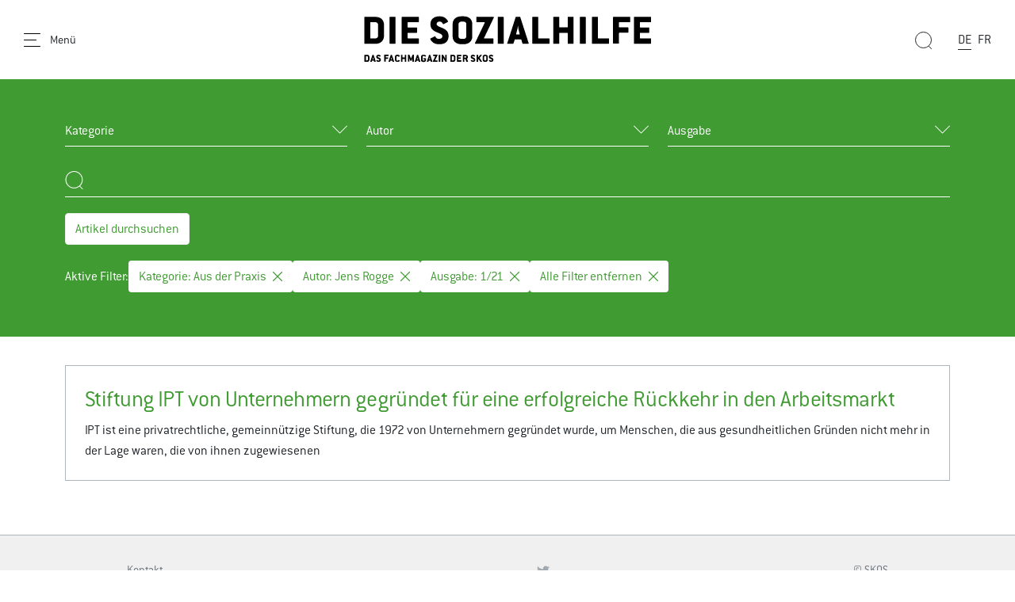

--- FILE ---
content_type: image/svg+xml
request_url: https://www.zeso-magazin.skos.ch/typo3conf/ext/skos-zeso/Resources/Public/Icons/skos-logo-de.svg
body_size: 2011
content:
<svg xmlns="http://www.w3.org/2000/svg" viewBox="0 0 363 60" width="363" height="60">
    <path d="M14.5 35.3H1c-.3 0-.5-.2-.5-.5v-33c0-.4.2-.5.5-.5h13.5c6.6 0 10.8 3.9 10.8 10.3V25c0 6.3-4.2 10.3-10.8 10.3Zm3.3-24.2c0-1.6-1.5-3.1-3.4-3.1H8.5c-.4 0-.6.2-.6.6V28c0 .4.2.5.6.5h5.9c1.8 0 3.4-1.3 3.4-3.1V11ZM39.2 35.3h-6.4c-.3 0-.5-.2-.5-.5v-33c0-.4.2-.5.5-.5h6.4c.3 0 .6.2.6.5v32.9c0 .4-.2.5-.6.5ZM68.7 35.3H48.1c-.3 0-.5-.2-.5-.5v-33c0-.4.2-.5.5-.5h20.6c.3 0 .5.2.5.5v5.7c0 .4-.2.5-.5.5h-13c-.4 0-.6.2-.6.6v5.6c0 .4.2.5.6.5h10.7c.3 0 .5.2.5.5v5.7c0 .4-.2.5-.5.5H55.7c-.4 0-.6.2-.6.5V28c0 .4.2.5.6.5h13c.3 0 .5.2.5.5v5.7c0 .4-.2.5-.5.5ZM95.7 35.8H94c-3.8 0-6.5-1.4-8.4-3.5-.7-.8-1.3-1.6-1.8-2.5-.3-.5-.2-1.1.2-1.3l5.3-2.7c.3-.2.7 0 .8.4.8 1.9 2 2.8 3.8 2.8h1.3c1.9 0 3.7-1 3.7-3.2s-2.8-3.4-6.1-4.7c-5-2-9-4.3-9-10.5S88.2.6 94.9.6h.8c3.9 0 6.6 1.5 8.5 3.6.7.7 1.2 1.5 1.6 2.3.3.5.2 1.1-.2 1.3l-5.3 2.7c-.3.2-.7 0-.8-.4-.8-1.9-2-2.8-3.8-2.8h-.8c-1.9 0-3.3 1.3-3.3 3.2s3.2 3.2 6.2 4.4c5.1 2 8.9 4.5 8.9 10.8 0 6.1-4 10.1-10.9 10.1ZM125.8 35.8h-3.2c-6.6 0-10.8-4-10.8-9.8V10.4c0-5.8 4.3-9.8 10.8-9.8h3.2c6.5 0 10.8 3.9 10.8 9.8V26c0 5.8-4.3 9.8-10.8 9.8Zm3.3-25.4c0-1.7-1.4-3.1-3.3-3.1h-3.2c-1.8 0-3.4 1.5-3.4 3.1V26c0 1.7 1.5 3.1 3.4 3.1h3.2c1.9 0 3.3-1.4 3.3-3.1V10.4ZM151.4 27.7c-.2.4 0 .8.5.8h10.8c.4 0 .5.2.5.5v5.7c0 .4-.2.5-.5.5h-22.2c-.5 0-.7-.3-.5-.8l12.3-25.7c.2-.4 0-.8-.5-.8h-9.6c-.4 0-.5-.1-.5-.5V1.8c0-.4.2-.5.5-.5h21.1c.5 0 .7.3.5.8l-12.3 25.7ZM175.6 35.3h-6.4c-.3 0-.5-.2-.5-.5v-33c0-.4.2-.5.5-.5h6.4c.3 0 .6.2.6.5v32.9c0 .4-.2.5-.6.5ZM207.3 35.3h-6.9c-.3 0-.4-.1-.5-.4l-1.5-4.9c-.1-.3-.2-.3-.6-.3h-7.1c-.4 0-.5 0-.6.3l-1.6 4.9c-.1.3-.2.4-.5.4h-6.8c-.5 0-.7-.3-.5-.7l10.6-33c.1-.3.2-.4.5-.4h4.8c.3 0 .4.1.5.4l10.6 32.9c.2.4 0 .7-.5.7Zm-12-16.7c-.5-2-.9-4.4-1-5.8h-.2c-.1 1.4-.5 3.8-1.1 5.8l-1.1 4.4c-.1.3.1.6.6.6h3.3c.5 0 .7-.3.6-.6l-1.1-4.4ZM233.4 35.3h-20.6c-.3 0-.5-.2-.5-.5v-33c0-.4.2-.5.5-.5h6.5c.3 0 .5.2.5.5V28c0 .4.2.5.6.5h13c.3 0 .5.2.5.5v5.7c0 .4-.1.5-.5.5ZM263.8 35.3h-6.4c-.3 0-.5-.2-.5-.5V22c0-.4-.2-.5-.6-.5h-9.4c-.4 0-.6.2-.6.5v12.8c0 .4-.2.5-.5.5h-6.5c-.3 0-.5-.2-.5-.5v-33c0-.4.2-.5.5-.5h6.5c.3 0 .5.2.5.5v12.3c0 .4.2.5.6.5h9.4c.4 0 .6-.2.6-.5V1.8c0-.4.2-.5.5-.5h6.4c.4 0 .5.2.5.5v32.9c0 .4-.1.5-.5.5ZM279.1 35.3h-6.4c-.3 0-.5-.2-.5-.5v-33c0-.4.2-.5.5-.5h6.4c.3 0 .6.2.6.5v32.9c0 .4-.2.5-.6.5ZM308.6 35.3H288c-.3 0-.5-.2-.5-.5v-33c0-.4.2-.5.5-.5h6.5c.3 0 .5.2.5.5V28c0 .4.2.5.6.5h13c.3 0 .5.2.5.5v5.7c0 .4-.2.5-.5.5ZM335.2 7.9h-13c-.4 0-.6.2-.6.6v5.6c0 .4.2.5.6.5h10.7c.3 0 .5.2.5.5v5.7c0 .4-.2.5-.5.5h-10.7c-.4 0-.6.2-.6.5v12.8c0 .4-.2.5-.5.5h-6.5c-.3 0-.5-.2-.5-.5V1.8c0-.4.2-.5.5-.5h20.6c.3 0 .5.2.5.5v5.7c0 .4-.2.5-.5.5ZM361.6 35.3H341c-.3 0-.5-.2-.5-.5v-33c0-.4.2-.5.5-.5h20.6c.3 0 .5.2.5.5v5.7c0 .4-.2.5-.5.5h-13c-.4 0-.6.2-.6.6v5.6c0 .4.2.5.6.5h10.7c.3 0 .5.2.5.5v5.7c0 .4-.2.5-.5.5h-10.7c-.4 0-.6.2-.6.5V28c0 .4.2.5.6.5h13c.3 0 .5.2.5.5v5.7c0 .4-.2.5-.5.5ZM4.1 57.9H.6s-.1 0-.1-.1v-8.5s0-.1.1-.1h3.5c1.7 0 2.8 1 2.8 2.7v3.5c0 1.6-1.1 2.7-2.8 2.7Zm.8-6.2c0-.4-.4-.8-.9-.8H2.5c-.1 0-.1 0-.1.2v5s0 .1.1.1H4c.5 0 .9-.3.9-.8v-3.7ZM14.7 57.9H12.8l-.4-1.3h-2.1l-.4 1.3H8c-.1 0-.2 0-.1-.2l2.8-8.5H12.1l2.8 8.5c0 .1 0 .2-.1.2Zm-3.1-4.3c-.1-.5-.2-1.1-.2-1.5 0 .4-.1 1-.3 1.5l-.3 1.1s0 .2.2.2h.9c.1 0 .2 0 .1-.2l-.3-1.1ZM18.6 58.1h-.5c-1 0-1.7-.4-2.2-.9-.2-.2-.3-.4-.5-.6v-.3l1.4-.7s.2 0 .2.1c.2.5.5.7 1 .7h.4c.5 0 1-.2 1-.8s-.7-.9-1.6-1.2c-1.3-.5-2.3-1.1-2.3-2.7s1.1-2.6 2.8-2.6h.2c1 0 1.7.4 2.2.9.2.2.3.4.4.6v.3l-1.4.7s-.2 0-.2-.1c-.2-.5-.5-.7-1-.7h-.2c-.5 0-.9.3-.9.8s.8.8 1.6 1.1c1.3.5 2.3 1.2 2.3 2.8s-1 2.6-2.8 2.6ZM31 50.8h-3.4c-.1 0-.2 0-.2.2v1.4s0 .1.2.1h2.8s.1 0 .1.1v1.5s0 .1-.1.1h-2.8c-.1 0-.2 0-.2.1v3.3s0 .1-.1.1h-1.7s-.1 0-.1-.1v-8.5s0-.1.1-.1h5.3s.1 0 .1.1v1.5s0 .1-.1.1ZM37.9 57.9H36l-.4-1.3h-2.2l-.4 1.3H31.1c-.1 0-.2 0-.1-.2l2.8-8.5H35.2l2.8 8.5c0 .1 0 .2-.1.2Zm-3.1-4.3c-.1-.5-.2-1.1-.2-1.5 0 .4-.1 1-.3 1.5l-.3 1.1s0 .2.2.2h.8c.1 0 .2 0 .2-.2l-.3-1.1ZM44.5 57.5c-.5.4-1 .6-1.8.6h-.8c-1.7 0-2.8-1-2.8-2.5v-4c0-1.5 1.1-2.5 2.8-2.5h.8c.9 0 1.6.3 2 .8.2.3.5.6.6.9v.2l-1.5.7h-.2c-.3-.6-.6-.8-1-.8h-.8c-.5 0-.9.4-.9.8v4c0 .5.4.8.9.8h.8c.4 0 .7-.3 1-.8 0 0 .1-.1.2 0l1.5.7v.2c-.2.5-.5.9-.9 1.1ZM53.2 57.9h-1.7s-.1 0-.1-.1v-3.3s0-.1-.2-.1h-2.4c-.1 0-.2 0-.2.1v3.3s0 .1-.1.1h-1.7s-.1 0-.1-.1v-8.5s0-.1.1-.1h1.7s.1 0 .1.1v3.2s0 .1.2.1h2.4c.1 0 .2 0 .2-.1v-3.2s0-.1.1-.1h1.7s.1 0 .1.1v8.5c0 .1 0 .1-.1.1ZM62.8 57.9h-1.6s-.1 0-.1-.1v-1.6c0-1.2 0-2.3.1-3 0 .3-.2.8-.3 1.2l-1 2.3s-.1.1-.2.1h-1s-.2 0-.2-.1l-.9-2.4c-.2-.4-.3-.8-.4-1.2 0 .5.1 1.8.1 3v1.6s0 .1-.1.1h-1.6s-.1 0-.1-.1v-8.5s0-.1.1-.1H57.3l1.8 4.4c0 .2.2.5.2.6 0-.1 0-.4.2-.6l1.8-4.4H63s.1 0 .1.1v8.5c0 .1 0 .1-.2.1ZM71 57.9H69.1l-.4-1.3h-2.2l-.4 1.3H64.2c-.1 0-.2 0-.1-.2l2.8-8.5H68.3l2.8 8.5c0 .1 0 .2-.2.2Zm-3.1-4.3c-.1-.5-.2-1.1-.2-1.5 0 .4-.1 1-.3 1.5l-.3 1.1s0 .2.2.2h.8c.1 0 .2 0 .2-.2l-.3-1.1ZM78.5 50.9l-1.5.7h-.2c-.3-.6-.6-.8-1-.8h-1c-.5 0-.9.4-.9.8v4c0 .5.4.8.9.8h.8c.5 0 .8-.3.8-.8V55s0-.1-.2-.1H75s-.1 0-.1-.1v-1.3s0-.1.1-.1h3.2s.1 0 .1.1v2.2c0 1.6-1.1 2.5-2.8 2.5h-.8c-1.8 0-2.8-1-2.8-2.5v-4c0-1.5 1.1-2.5 2.8-2.5h1c.8 0 1.4.2 1.9.6.3.3.6.6.8 1.1v.2ZM86.2 57.9H84.3l-.4-1.3h-2.2l-.4 1.3H79.4c-.1 0-.2 0-.1-.2l2.8-8.5H83.5l2.8 8.5c0 .1 0 .2-.2.2Zm-3.1-4.3c-.1-.5-.2-1.1-.2-1.5 0 .4-.1 1-.3 1.5l-.3 1.1s0 .2.2.2h.8c.1 0 .2 0 .2-.2l-.3-1.1ZM89.7 56c0 .1 0 .2.1.2h2.8s.1 0 .1.1v1.5s0 .1-.1.1h-5.8c-.1 0-.2 0-.1-.2l3.2-6.7c0-.1 0-.2-.1-.2h-2.5s-.1 0-.1-.1v-1.5s0-.1.1-.1h5.5c.1 0 .2 0 .1.2L89.7 56ZM96 57.9h-1.7s-.1 0-.1-.1v-8.5s0-.1.1-.1H96s.2 0 .2.1v8.5c0 .1 0 .1-.2.1ZM104.2 57.9H102.6l-2.3-4.2c-.1-.2-.2-.5-.3-.7v4.9s0 .1-.1.1h-1.7s-.1 0-.1-.1v-8.5s0-.1.1-.1h1.7l2.3 4.3c.1.2.2.5.3.7v-4.9s0-.1.1-.1h1.6s.1 0 .1.1v8.5c0 .1 0 .1-.1.1ZM112.5 57.9H109s-.1 0-.1-.1v-8.5s0-.1.1-.1h3.5c1.7 0 2.8 1 2.8 2.7v3.5c0 1.6-1.1 2.7-2.8 2.7Zm.9-6.2c0-.4-.4-.8-.9-.8H111c-.1 0-.2 0-.2.2v5s0 .1.2.1h1.5c.5 0 .9-.3.9-.8v-3.7ZM122.6 57.9h-5.3s-.1 0-.1-.1v-8.5s0-.1.1-.1h5.3s.1 0 .1.1v1.5s0 .1-.1.1h-3.4c-.1 0-.2 0-.2.2v1.4s0 .1.2.1h2.8s.1 0 .1.1v1.5s0 .1-.1.1h-2.8c-.1 0-.2 0-.2.1V56s0 .1.2.1h3.4s.1 0 .1.1v1.5c0 .1 0 .1-.1.1ZM131 57.9H129.1l-1.2-3.4H126.7c-.1 0-.1 0-.1.1v3.3s0 .1-.1.1h-1.7s-.1 0-.1-.1v-8.5s0-.1.1-.1h3.5c1.7 0 2.8 1 2.8 2.7 0 .9-.5 1.7-1.1 2.1 0 0-.1.1 0 .2l1.3 3.7v.2Zm-2-6.2c0-.5-.4-.8-.9-.8h-1.5c-.1 0-.1 0-.1.2v1.5s0 .2.1.2h1.5c.5 0 .9-.3.9-.8v-.2ZM137.7 58.1h-.4c-1 0-1.7-.4-2.2-.9-.2-.2-.3-.4-.5-.6v-.3l1.4-.7s.2 0 .2.1c.2.5.5.7 1 .7h.4c.5 0 .9-.2.9-.8s-.7-.9-1.6-1.2c-1.3-.5-2.3-1.1-2.3-2.7s1.1-2.6 2.8-2.6h.2c1 0 1.7.4 2.2.9.2.2.3.4.4.6v.3l-1.4.7s-.2 0-.2-.1c-.2-.5-.5-.7-1-.7h-.2c-.5 0-.9.3-.9.8s.8.8 1.6 1.1c1.3.5 2.3 1.2 2.3 2.8 0 1.6-1 2.6-2.8 2.6ZM149 57.9h-2.2l-2.2-3.2s-.2-.1-.2 0l-.4.5v2.7s0 .1-.1.1h-1.7s-.1 0-.1-.1v-8.5s0-.1.1-.1h1.7s.1 0 .1.1v2.7c0 .2.2.2.3 0l2.2-2.8h2.2c.1 0 .2.1.1.2l-2.9 3.4v.2l3.1 4.8c0 .1 0 .2-.1.2ZM153.3 58.1h-.8c-1.7 0-2.8-1-2.8-2.5v-4c0-1.5 1.1-2.5 2.8-2.5h.8c1.7 0 2.8 1 2.8 2.5v4c0 1.5-1.1 2.5-2.8 2.5Zm.9-6.6c0-.5-.4-.8-.9-.8h-.8c-.5 0-.9.4-.9.8v4c0 .4.4.8.9.8h.8c.5 0 .9-.4.9-.8v-4ZM160.5 58.1h-.4c-1 0-1.7-.4-2.2-.9-.2-.2-.3-.4-.5-.6v-.3l1.4-.7s.2 0 .2.1c.2.5.5.7 1 .7h.4c.5 0 .9-.2.9-.8s-.7-.9-1.6-1.2c-1.3-.5-2.3-1.1-2.3-2.7s1.1-2.6 2.8-2.6h.2c1 0 1.7.4 2.2.9.2.2.3.4.4.6v.3l-1.4.7s-.2 0-.2-.1c-.2-.5-.5-.7-1-.7h-.2c-.5 0-.9.3-.9.8s.8.8 1.6 1.1c1.3.5 2.3 1.2 2.3 2.8 0 1.6-1 2.6-2.8 2.6Z"/>
</svg>